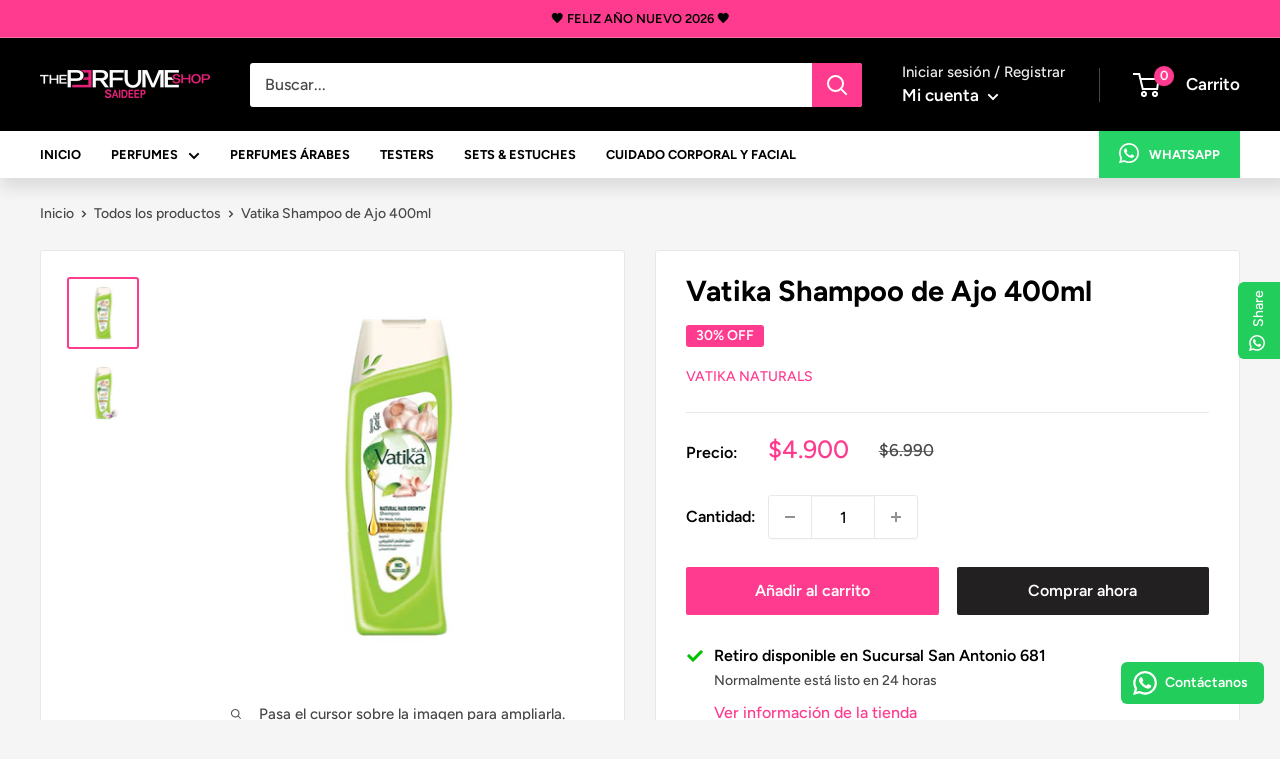

--- FILE ---
content_type: text/javascript
request_url: https://theperfumeshop.cl/cdn/shop/t/47/assets/custom.js?v=57265360474128774321748442934
body_size: 390
content:
const quoteForm=document.getElementById("quote-client");if(quoteForm){let onDocumentTypeChange2=function(){const value=this.value;console.log("Tipo de Documento",value),value=="factura"?(companyNameLabel.innerHTML="Empresa",companyNameInput.value="",companyNameInput.classList.remove("is-filled"),companyActivityInput.setAttribute("required","required"),companyActivityDiv.removeAttribute("hidden")):(companyNameLabel.innerHTML="Nombre",companyActivityInput.removeAttribute("required"),companyActivityDiv.setAttribute("hidden",!0),firstNameInput.value&&lastNameInput.value&&(companyNameInput.value=firstNameInput.value+" "+lastNameInput.value,companyNameInput.classList.add("is-filled")))},onShippingTypeChange2=function(){const value=this.value;console.log("Tipo de Entrega",value),value=="despacho"?(shippingCompanyInput.removeAttribute("hidden"),shippingAddressInput.removeAttribute("hidden")):(shippingCompanyInput.setAttribute("hidden",!0),shippingAddressInput.setAttribute("hidden",!0))};var onDocumentTypeChange=onDocumentTypeChange2,onShippingTypeChange=onShippingTypeChange2;quoteForm.addEventListener("submit",async function(e){e.preventDefault();const btn=quoteForm.querySelector('button[type="submit"]');btn.disabled=!0,btn.classList.add("button--disabled");const target=quoteForm.action,cart=await fetch("/cart.js").then(response=>response.json()),client=[...new FormData(quoteForm)].reduce((o,[k,v])=>({...o,[k]:v}),{}),rconfig={method:"POST",headers:{"Content-Type":"application/json"},body:JSON.stringify({cart,client})},quote=await fetch(target,rconfig).then(r=>r.json()).then(r=>{alert("Solicitud de Cotizaci\xF3n Mayorista ingresada exitosamente. Hemos enviado un comprobante a tu email. Te contactaremos dentro de las pr\xF3ximas horas."),document.dispatchEvent(new CustomEvent("modal:close"))}).catch(e2=>{alert("Ha ocurrido un error. Intenta nuevamente")})});const companyNameLabel=document.querySelector("label[for=company_name]"),companyNameInput=document.querySelector("input[name=company_name]"),firstNameInput=document.querySelector("input[name=first_name]"),lastNameInput=document.querySelector("input[name=last_name]"),companyActivityDiv=document.getElementById("input_activity"),companyActivityInput=document.querySelector("input[name=company_activity]");document.querySelectorAll("input[name=document_type]").forEach(input=>{input.addEventListener("change",onDocumentTypeChange2)});const shippingCompanyInput=document.querySelector("input[name=shipping_company]"),shippingAddressInput=document.querySelector("input[name=shipping_address]");document.querySelectorAll("input[name=shipping_type]").forEach(input=>{input.addEventListener("change",onShippingTypeChange2)})}const newsletterPopup=document.getElementById("newsletter-popup");if(newsletterPopup){var _learnq=_learnq||[];newsletterPopup.addEventListener("submit",function(e){const clientEmail=document.getElementById("newsletter-popup[email]").value;_learnq.push(["identify",{$email:clientEmail}])})}document.addEventListener("DOMContentLoaded",function(){document.querySelectorAll(".slideshow, .slideshow__wrapper, .slideshow__slide").forEach(slider=>{slider.addEventListener("mouseenter",function(e){e.stopPropagation()})})});
//# sourceMappingURL=/cdn/shop/t/47/assets/custom.js.map?v=57265360474128774321748442934
